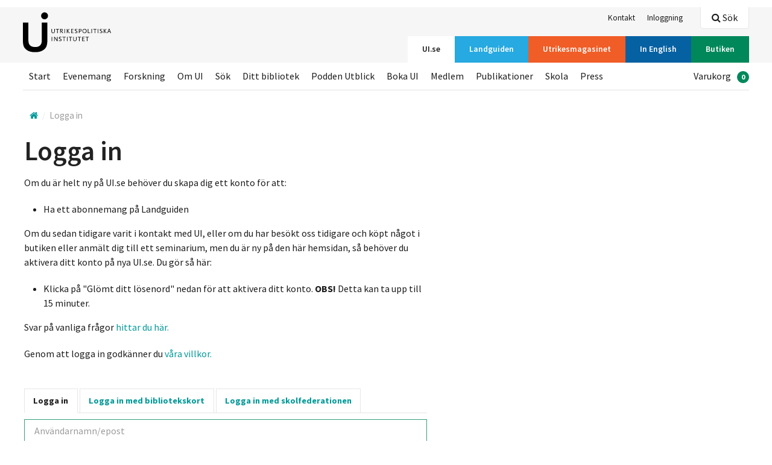

--- FILE ---
content_type: text/html; charset=utf-8
request_url: https://www.ui.se/logga-in/?returnurl=/aktuellt/2023/fyra-post-doc-tjanster-100-2-ar/
body_size: 26815
content:
<!DOCTYPE html>

<html class="no-js" lang="sv" data-lang="sv-SE">
<head>
<script>
        window.dataLayer = window.dataLayer || []; window.dataLayer.push({
            'landguidenCountry': undefined,
            'landguidenArea': undefined,
            'landguidenChapter': undefined,
            'loginStatus': undefined,
            'subscriptionStatus' : 'Inactive'
        });
</script>

<script id="CookieConsent" src="https://policy.app.cookieinformation.com/uc.js"
        data-culture="sv" data-gcm-version="2.0" type="text/javascript"></script>

    <!-- Google Tag Manager -->
    <script>
            (function (w, d, s, l, i) {
                w[l] = w[l] || []; w[l].push({
                    'gtm.start':
                    new Date().getTime(), event: 'gtm.js'
                }); var f = d.getElementsByTagName(s)[0],
                    j = d.createElement(s), dl = l != 'dataLayer' ? '&l=' + l : ''; j.async = true; j.src =
                        'https://www.googletagmanager.com/gtm.js?id=' + i + dl; f.parentNode.insertBefore(j, f);
            })(window, document, 'script', 'dataLayer', 'GTM-T6F67K5');
    </script>
    <!-- End Google Tag Manager -->

<meta charset="utf-8">
<meta http-equiv="X-UA-Compatible" content="IE=edge">
<title>
    Logga in | Utrikespolitiska institutet
</title>
<link rel="stylesheet" href="/assets/css/styles.css">

    <meta name="description" content="F&#246;r att f&#229; tillg&#229;ng till hela UI.se kan du beh&#246;va skapa dig en anv&#228;ndare eller logga in med befintligt konto. Det g&#228;ller exempelvis om du:

Vill anm&#228;la dig till n&#229;got av v&#229;ra evenemang
Vill k&#246;pa produkter i v&#229;r butik
Har ett abonnemang p&#229; Landguiden">

<meta name="viewport" content="width=device-width, initial-scale=1">




<link rel="apple-touch-icon-precomposed" sizes="57x57" href="/assets/icons/apple-touch-icon-57x57.png" />
<link rel="apple-touch-icon-precomposed" sizes="114x114" href="/assets/icons/apple-touch-icon-114x114.png" />
<link rel="apple-touch-icon-precomposed" sizes="72x72" href="/assets/icons/apple-touch-icon-72x72.png" />
<link rel="apple-touch-icon-precomposed" sizes="144x144" href="/assets/icons/apple-touch-icon-144x144.png" />
<link rel="apple-touch-icon-precomposed" sizes="60x60" href="/assets/icons/apple-touch-icon-60x60.png" />
<link rel="apple-touch-icon-precomposed" sizes="120x120" href="/assets/icons/apple-touch-icon-120x120.png" />
<link rel="apple-touch-icon-precomposed" sizes="76x76" href="/assets/icons/apple-touch-icon-76x76.png" />
<link rel="apple-touch-icon-precomposed" sizes="152x152" href="/assets/icons/apple-touch-icon-152x152.png" />
<link rel="icon" type="image/png" href="/assets/icons/favicon-196x196.png" sizes="196x196" />
<link rel="icon" type="image/png" href="/assets/icons/favicon-96x96.png" sizes="96x96" />
<link rel="icon" type="image/png" href="/assets/icons/favicon-32x32.png" sizes="32x32" />
<link rel="icon" type="image/png" href="/assets/icons/favicon-16x16.png" sizes="16x16" />
<link rel="icon" type="image/png" href="/assets/icons/favicon-128.png" sizes="128x128" />
<meta name="application-name" content="&nbsp;" />
<meta name="msapplication-TileColor" content="#FFFFFF" />
<meta name="msapplication-TileImage" content="/assets/icons/mstile-144x144.png" />
<meta name="msapplication-square70x70logo" content="/assets/icons/mstile-70x70.png" />
<meta name="msapplication-square150x150logo" content="/assets/icons/mstile-150x150.png" />
<meta name="msapplication-wide310x150logo" content="/assets/icons/mstile-310x150.png" />
<meta name="msapplication-square310x310logo" content="/assets/icons/mstile-310x310.png" />
<link rel="shortcut icon" href="/assets/icons/favicon.ico" />

<meta property="og:title" content="Logga in" />
<meta property="og:type" content="website" />
    <meta property="og:description" content="F&#246;r att f&#229; tillg&#229;ng till hela UI.se kan du beh&#246;va skapa dig en anv&#228;ndare eller logga in med befintligt konto. Det g&#228;ller exempelvis om du:

Vill anm&#228;la dig till n&#229;got av v&#229;ra evenemang
Vill k&#246;pa produkter i v&#229;r butik
Har ett abonnemang p&#229; Landguiden" />
    <meta property="og:url" content="https://www.ui.se/logga-in/">
    <meta property="og:image" content="https://www.ui.se/assets/img/logo/ui_logo.png" />

<meta name="twitter:card" content="summary_large_image">
<meta name="twitter:site" content="@UISweden">
<meta name="twitter:title" content="Logga in">
<meta name="twitter:description" content="F&#246;r att f&#229; tillg&#229;ng till hela UI.se kan du beh&#246;va skapa dig en anv&#228;ndare eller logga in med befintligt konto. Det g&#228;ller exempelvis om du:

Vill anm&#228;la dig till n&#229;got av v&#229;ra evenemang
Vill k&#246;pa produkter i v&#229;r butik
Har ett abonnemang p&#229; Landguiden">
    <meta name="twitter:image" content="https://www.ui.se/assets/img/logo/ui_logo.png">


<script src="/assets/js/libs/modernizr.custom.js"></script>
</head>
<body class="alt-header">
        <!-- Google Tag Manager (noscript) -->
        <!-- End Google Tag Manager (noscript) -->
    
<header id="site-header" class="clearfix">
    
    <a href="#main-content" accesskey="s" class="is-visuallyhidden is-focusable">Hoppa till huvudinnehållet</a>
    <div class="top-bar">
        <div class="layout-section-constrained">
            <div class="layout-size1of1 clearfix">

                <nav class="service-nav nav-list" itemscope="itemscope" itemtype="http://schema.org/SiteNavigationElement">
                    <ul>
                                <li><a itemprop="url" href="/om-ui/kontakt/"  target=""><span itemprop="name">Kontakt</span></a></li>
                                                    <li><a itemprop="url" href="/logga-in/?returnurl=/logga-in/"><span itemprop="name">Inloggning</span></a></li>
                    </ul>
                </nav>
                    <nav id="channels" class="channel-nav nav-list" itemscope="itemscope" itemtype="http://schema.org/SiteNavigationElement">
                        <ul>
                                <li>
                                    <a itemprop="url" href="/" class=is-active><span itemprop="name" class=bg-yellow>UI.se</span></a>
                                </li>
                                <li>
                                    <a itemprop="url" href="/landguiden/" ><span itemprop="name" class=bg-blue>Landguiden</span></a>
                                </li>
                                <li>
                                    <a itemprop="url" href="/utrikesmagasinet/" ><span itemprop="name" class=bg-orange>Utrikesmagasinet</span></a>
                                </li>
                                <li>
                                    <a itemprop="url" href="/english/" ><span itemprop="name" class=bg-blue-dark>In English</span></a>
                                </li>
                                <li>
                                    <a itemprop="url" href="/butiken/" ><span itemprop="name" class=bg-green>Butiken</span></a>
                                </li>
                        </ul>
                        <a href="#channels" id="channel-nav-toggle">V&#228;lj <i class="icon-arrow-down"></i></a>
                    </nav>
                <div id="logosmall" class="clearfix">
                        <a href="/"><img src="/globalassets/loggor/logo-ui-sv.svg" alt="UI" /></a>
                    <div id="mobile-buttons" class="layout-right is-visible-small is-hidden-medium">
                            <a href="#header-search" id="mobile-search-btn" data-focus="query" class="button white small"><i class="icon-search-2"></i> S&#246;k</a>
                        <a href="#mobilemenu" id="mobile-menu-btn" class="button white small"><i class="icon-menu-expanded"></i> Meny</a>
                    </div>
                </div>
            </div>
        </div>
    </div>
    <div class="layout-section-constrained">
        <div id="logo" class="layout-size1of5">
                <a href="/" class="clearfix"><img src="/globalassets/loggor/logo-ui-sv.svg" alt="UI" /></a>        </div>
        <div class="layout-size4of5 header-content">
                <div class="header-search clearfix">
                    <div id="header-search" class="is-hidden">
                        <div class="search-box">
                            <form data-url="/api/search/query/" action="/sok/" method="get">
                                <label for="query-header">S&#246;k efter experter, evenemang, artiklar och publikationer p&#229; ui.se</label>
                                <input data-typeahead="/api/search/query/" type="text" class="search-field" id="query-header" name="q" placeholder="S&#246;k efter experter, evenemang, artiklar och publikationer p&#229; ui.se" autocomplete="off" />
                                <input type="submit" class="search-btn" value="S&#246;k" />
                                <i class="search-icon icon-search-2"></i>
                            </form>
                        </div>
                    </div>
                    <a href="" data-toggle="header-search" data-focus="query-header" class="btn is-hidden-small"><i class="icon-search-2"></i> S&#246;k</a>
                </div>            <nav class="main-nav nav-list" itemscope="itemscope" itemtype="http://schema.org/SiteNavigationElement">
                <ul>
                            <li><a itemprop="url" href="/" ><span itemprop="name">Start</span></a></li>
                            <li><a itemprop="url" href="/evenemang/" ><span itemprop="name">Evenemang</span></a></li>
                            <li><a itemprop="url" href="/forskning/" ><span itemprop="name">Forskning</span></a></li>
                            <li><a itemprop="url" href="/om-ui/" ><span itemprop="name">Om UI</span></a></li>
                            <li><a itemprop="url" href="/sok/" ><span itemprop="name">S&#246;k</span></a></li>
                            <li><a itemprop="url" href="https://dittbibliotek.ui.se/" ><span itemprop="name">Ditt bibliotek</span></a></li>
                            <li><a itemprop="url" href="/utblick/" ><span itemprop="name">Podden Utblick</span></a></li>
                            <li><a itemprop="url" href="/boka-ui/" ><span itemprop="name">Boka UI</span></a></li>
                            <li><a itemprop="url" href="/butiken/medlemskap/" ><span itemprop="name">Medlem</span></a></li>
                                            <li >
                            <ul>
                                    <li><a itemprop="url" href="/butiken/uis-publikationer/" ><span itemprop="name">Publikationer</span></a></li>
                                    <li><a itemprop="url" href="/skola/" ><span itemprop="name">Skola</span></a></li>
                                    <li><a itemprop="url" href="/press/" ><span itemprop="name">Press</span></a></li>
                            </ul>
                        </li>
                                            <li class="layout-right">
                            <ul id="shoppingcart">
                                <li>
                                    <a class="checkout-toggle" itemprop="url" href="/butiken/till-kassan/"><span itemprop="name">Varukorg</span><span class="badge">0</span></a>
                                </li>
                            </ul>
                        </li>

                </ul>
            </nav>
        </div>
    </div>
</header>

    <div class="layout-section-constrained layout-row ">
        <div class="layout-section layout-unit-container ui-page">
            <div class="block noborder breadcrumbs-nav-wrapper">
                <nav itemscope itemtype="http://data-vocabulary.org/Breadcrumb" class="breadcrumbs-nav">
                    <div class="inline">
                            <a itemprop="url" class="home">
                                <i class="icon-home"></i>
                                <span itemprop="title" class="is-visuallyhidden"></span>
                            </a>
<span itemprop="child" itemscope itemtype="http://data-vocabulary.org/Breadcrumb">
        <span class="last" itemprop="child" itemscope itemtype="http://data-vocabulary.org/Breadcrumb">
            <a href="/logga-in/" itemprop="url">
                <span itemprop="title">Logga in</span>
            </a>
        </span>
</span>                    </div>
                </nav>
            </div>
        </div>
    </div>

    <div id="main-content" tabindex="-1">
        <article class="layout-section-constrained">
    <div class="layout-section layout-unit-container">
        <section class="layout-size2of3">
            <div class="layout-padding">
                <h1>Logga in</h1>
                    <div class="rte">
                        <p>Om du &auml;r helt ny p&aring; UI.se beh&ouml;ver du skapa dig ett konto f&ouml;r att:</p>
<ul>
<li>Ha ett abonnemang p&aring; Landguiden</li>
</ul>
<p>Om du sedan tidigare varit i kontakt med UI, eller om du har bes&ouml;kt oss tidigare och k&ouml;pt n&aring;got i butiken eller anm&auml;lt dig till ett seminarium, men du &auml;r ny p&aring; den h&auml;r hemsidan, s&aring; beh&ouml;ver du aktivera ditt konto p&aring; nya UI.se. Du g&ouml;r s&aring; h&auml;r:</p>
<ul>
<li>Klicka p&aring; "Gl&ouml;mt ditt l&ouml;senord" nedan f&ouml;r att aktivera ditt konto.&nbsp;<strong>OBS! </strong>Detta kan ta upp till 15 minuter.</li>
</ul>
<p>Svar p&aring; vanliga fr&aring;gor <a href="/om-ui/vanliga-fragor/">hittar du h&auml;r.</a></p>
<p>Genom att logga in godk&auml;nner du<a href="/om-ui/allmanna-villkor/" target="_blank" rel="noopener"> v&aring;ra villkor.</a></p>
                    </div>                <br />
                <div class="login-wrapper tabbed">
                    <input name="tab1" id="tab1" type="radio" class="toggle" checked="checked" />
                    <input name="tab1" id="tab2" type="radio" class="toggle" />
                    <div class="tabs">
                        <label class="tab button transparent" for="tab1">Logga in</label>
                        <label class="tab button transparent" for="tab2">Logga in med bibliotekskort</label>
                        <label class="tab button transparent" for="tab2">
                            <a href="/saml2/signin">
                                Logga in med skolfederationen
                            </a>
                        </label>
                    </div>
                    <div class="content">
                        <div id="loginFormWrapper" class="tab-content">
<form action="/logga-in/" class="clearfix no-labels" id="loginform2" method="post" role="form"><input id="ReturnPath" name="ReturnPath" type="hidden" value="/aktuellt/2023/fyra-post-doc-tjanster-100-2-ar/" />                                <p>
                                    <label for="username">Anv&#228;ndarnamn</label>
                                    <input autofocus="autofocus" class="login-field" id="Username" name="Username" placeholder="Användarnamn/epost" tabindex="1" type="text" value="" />
                                    <span class="field-validation-valid" data-valmsg-for="Username" data-valmsg-replace="true"></span>
                                </p>
                                <p>
                                    <label for="Password">L&#246;senord</label>
                                    <input class="login-field" id="Password" name="Password" placeholder="Lösenord" tabindex="2" type="password" />
                                    <span class="field-validation-valid" data-valmsg-for="Password" data-valmsg-replace="true"></span>
                                </p>
                                <button type="submit" class="login-button button left blue-dark layout-right" tabindex="3">Logga in<span class="suffix"><i class="icon icon-locked"></i></span></button>
                                <a href="#" data-toggle="newpassword" class="button transparent layout-right" tabindex="4">Gl&#246;mt ditt l&#246;senord</a>
                                <a href="/registrering/?returnurl=/aktuellt/2023/fyra-post-doc-tjanster-100-2-ar/" class="button green layout-left">Registrera ny anv&#228;ndare</a></form>                            <hr />
                            <form id="newpassword" data-selector="newsletter" action="/logga-in/RecoverPassword/" data-posturl="/logga-in/RecoverPassword/" method="post" class="clearfix is-hidden">
                                <h2>Har du gl&#246;mt ditt l&#246;senord?</h2>
                                <p>
                                    <label for="email">Ange din epostadress</label>
                                    <input type="text" name="email" placeholder="Epost" class="login-field" tabindex="5" />
                                </p>
                                <button type="submit" class="login-button button left blue-dark layout-right" tabindex="6">Beg&#228;r nytt l&#246;senord<span class="suffix"><i class="icon icon-locked"></i></span></button>
                            </form>
                        </div>

                        <div id="loginFormCardWrapper" class="tab-content">
<form action="/logga-in/CardLogin/" class="clearfix no-labels" id="loginformcard" method="post" role="form"><input id="ReturnPath" name="ReturnPath" type="hidden" value="/aktuellt/2023/fyra-post-doc-tjanster-100-2-ar/" />                                <p>
                                    <label for="Cardnumber">Anv&#228;ndarnamn</label>
                                    <input autofocus="autofocus" class="login-field" id="Cardnumber" name="Cardnumber" placeholder="Kortnummer" tabindex="1" type="text" value="" />
                                    <span class="field-validation-valid" data-valmsg-for="Cardnumber" data-valmsg-replace="true"></span>
                                </p>
                                <button type="submit" class="login-button button left blue-dark layout-right" tabindex="3">Logga in<span class="suffix"><i class="icon icon-locked"></i></span></button></form>                        </div>

                    </div>
                </div>
            </div>
        </section>
    </div>
</article>
    </div>
<footer id="page-footer">
    <div class="footer-content clearfix">
        <div class="layout-section-constrained">
            <div class="layout-size1of3">
                <div class="contact-block">
    <h3 >
        Kontakta UI
    </h3>
<p>+46 8 511 768 00<br />E-post:&nbsp; <a href="mailto:info@ui.se">info@ui.se</a><br /><a title="Klicka h&auml;r f&ouml;r att se telefontider till Kundtj&auml;nst" href="/om-ui/kontakt/">Telefontider till kundtj&auml;nst</a></p>     <p>
                    </p>
</div><div class="contact-block">
    <h3 >
        Bes&#246;ksadress
    </h3>
<p>Amiralitetsbacken 1<br />111 49 Stockholm</p>     <p>
                    </p>
</div><div class="contact-block">
    <h3 >
        Postadress
    </h3>
<p>Box 3163<br />103 63 Stockholm</p>     <p>
                    </p>
</div>
            </div>
            <div class="layout-size1of3">
                <div class="link-block">
    <h3 >
        Mer information
    </h3>
        <ul>
                <li><a href="/butiken/medlemskap/">Medlem</a></li>
                <li><a href="/skola/">Skola</a></li>
                <li><a href="/om-ui/kontakt/">Kontakt</a></li>
                <li><a href="/press/">Presskontakt</a></li>
                <li><a href="/om-ui/vanliga-fragor/">Vanliga fr&#229;gor</a></li>
        </ul>
</div><div class="link-block">
    <h3 >
        Om Utrikespolitiska institutet
    </h3>
        <ul>
                <li><a href="/om-ui/">Om UI</a></li>
                <li><a href="/om-ui/personal/">Personal</a></li>
        </ul>
</div><div class="link-block">
    <h3 >
        Karri&#228;r
    </h3>
        <ul>
                <li><a href="/om-ui/arbeta-pa-ui/">Arbeta p&#229; UI</a></li>
        </ul>
</div>
               <a href="javascript:CookieConsent.renew();">Cookie Settings<a/>
            </div>
            <div class="layout-size1of3">
                <div class="footer-search-box">
                    <div class="search-box">
                        <form data-url="/api/search/query/" action="/sok/" method="get">
                            <label for="query-footer">Hittade du inte det du letade efter?</label>
                            <input type="text" class="search-field" id="query-footer" name="q" placeholder="S&#246;k efter experter, evenemang, artiklar och publikationer p&#229; ui.se" autocomplete="off" />
                            <input type="submit" class="search-btn" value="S&#246;k" />
                            <i class="search-icon icon-search-2"></i>
                        </form>
                    </div>
                </div>
            </div>
        </div>
        <hr />
        <div class="layout-section-constrained">
            <div class="layout-size1of3 thirdWidth"><div class="block noborder">
    <a href="https://www.facebook.com/Utrikespolitiska-Institutet-135062563176874/" class="block-link">
        <h4   class="social-icon">
                    <i class="icon-facebook"></i>
            Facebook
        </h4>
<p><span style="font-size: 12pt;">F&ouml;lj oss p&aring; Facebook!&nbsp;D&auml;r delar vi med oss av aktuella artiklar och poddavsnitt, tillsammans med v&aring;ra evenemang som du ofta &auml;ven kan f&ouml;lja live p&aring; just Facebook.</span></p>            </a>
</div></div><div class="layout-size1of3 thirdWidth"><div class="block noborder">
    <a href="https://www.youtube.com/channel/UCubFHC3FeEfR-QU888VyQ9w" class="block-link">
        <h4   class="social-icon">
                    <i class="icon-youtube"></i>
            YouTube
        </h4>
<p>Kolla in oss p&aring; YouTube! D&auml;r laddar vi upp inspelade samtal och f&ouml;rel&auml;sningar blandat med kortare videos om aktuella h&auml;ndelser och fenomen inom utrikespolitiken.</p>            </a>
</div></div><div class="layout-size1of3 thirdWidth"><div class="block noborder">
    <a href="https://www.linkedin.com/company/swedish-institute-of-international-affairs" class="block-link">
        <h4   class="social-icon">
                    <i class="icon-linkedin-square"></i>
            LinkedIn
        </h4>
<p>F&ouml;lj oss p&aring; LinkedIn! D&auml;r kan du som &auml;r intresserad av att arbeta hos oss f&aring; uppdateringar om alla v&aring;ra utlysningar.</p>            </a>
</div></div>
        </div>
    </div>
    <div itemscope itemtype="http://schema.org/Organization" class="is-visuallyhidden">
                                
        

        <span itemprop="address" itemscope itemtype="http://schema.org/PostalAddress">
                                </span>
        <span itemscope itemtype="http://schema.org/LocalBusiness">
                                                        </span>
    </div>
</footer>

<!-- Shopping cart -->

<div class="cd-cart checkout">
    <a class="checkout-toggle close-cart" href="#cd-cart"><i class="icon-cross"></i></a>
    <h2>Varukorg</h2>
    <ul class="cd-cart-items shoppingcartlist">
        <li>Varukorgen är tom</li>
    </ul> <!-- cd-cart-items -->
    <div class="cd-cart-total">
        <p>Totalt <span class="total">0</span></p>
    </div> <!-- cd-cart-total -->
    <div class="checkout-footer clearfix">
        <a id="emtpyshoppingcart" class="button red left checkout-btn">Töm<span class="suffix"><i class="icon-trash"></i></span></a>
        <a id="checkoutshoppingcart" class="button green left checkout-btn" href="/butiken/till-kassan/">Till Kassan<span class="suffix"><i class="icon-cart"></i></span></a>
    </div>
</div>
<!-- /Shopping cart -->
<!-- Mobile Menu-->

<div id="mobilemenu" class="closed">
    <div class="clearfix">
        <nav class="nav-list" itemscope="itemscope" itemtype="http://schema.org/SiteNavigationElement">
            <ul>
                        <li><a itemprop="url" href="/" ><span itemprop="name">Start</span></a></li>
                        <li><a itemprop="url" href="/evenemang/" ><span itemprop="name">Evenemang</span></a></li>
                        <li><a itemprop="url" href="/forskning/" ><span itemprop="name">Forskning</span></a></li>
                        <li><a itemprop="url" href="/om-ui/" ><span itemprop="name">Om UI</span></a></li>
                        <li><a itemprop="url" href="/sok/" ><span itemprop="name">S&#246;k</span></a></li>
                        <li><a itemprop="url" href="https://dittbibliotek.ui.se/" ><span itemprop="name">Ditt bibliotek</span></a></li>
                        <li><a itemprop="url" href="/utblick/" ><span itemprop="name">Podden Utblick</span></a></li>
                        <li><a itemprop="url" href="/boka-ui/" ><span itemprop="name">Boka UI</span></a></li>
                        <li><a itemprop="url" href="/butiken/medlemskap/" ><span itemprop="name">Medlem</span></a></li>
                                    <li>
                        <ul class="bg-gray-light">
                                <li><a itemprop="url" href="/butiken/uis-publikationer/"   target=""><span itemprop="name">Publikationer</span></a></li>
                                <li><a itemprop="url" href="/skola/"   target=""><span itemprop="name">Skola</span></a></li>
                                <li><a itemprop="url" href="/press/"   target=""><span itemprop="name">Press</span></a></li>
                        </ul>
                    </li>
                <li>
                    <ul>
                                <li><a itemprop="url" href="/om-ui/kontakt/"   target=""><span itemprop="name">Kontakt</span></a></li>
                                                    <li><a itemprop="url" href="/logga-in/?returnurl=/logga-in/"><span itemprop="name">Inloggning</span></a></li>
                    </ul>
                </li>
                        <li><a itemprop="url" href="/om-ui/kontakt/"   target=""><span itemprop="name">Kontakt</span></a></li>
                                    <li>
                        <a class="checkout-toggle" itemprop="url" href="/butiken/till-kassan/"><span itemprop="name">Varukorg</span><span class="badge">0</span></a>
                    </li>
            </ul>

        </nav>
    </div>
</div>
<!-- /Mobile menu-->
        <script>
            var mainConfig = {
                jsUrl: '/assets/js',
                apiUrl: 'https://www.ui.se',
                googleTagManager: true,
            };
        </script>
        <script data-main="/assets/js/main-built" src="/assets/js/libs/require.js"></script>

    
    <script src='https://www.google.com/recaptcha/api.js' defer="defer"></script>
    <script type="text/javascript">
        function recaptchaCallback() {
            $('.recaptcha-disabled-btn').removeAttr('disabled');
        };
    </script>
    
</body>
</html>

--- FILE ---
content_type: application/javascript
request_url: https://www.ui.se/assets/js/components/p1/p1.js?bust=v7
body_size: 3564
content:
define(['jquery'], function ($) {
    'use strict';

    var p1 = {
        // summary:
        //		Ajax postings to Position 1
        // description:
        //		A plugin that handle posting to API/P1
        // version:
        //		1.0.0
        itemSelectorForm: '[data-selector="newsletter"],#signupform',
        itemSelectorDataApiUrl : 'posturl',
        itemSelectorDataResponseText: 'message',
        overlay: '<div class="overlay"><div class="inner" /></div>',
        genericMsg: 'Tack för din anmälan.',
        init: function () {
            var that = this;
            this._initEvents();
            require(['validate'], function (validate) {

                $.extend($.validator.messages, {
                    required: 'Detta f&auml;lt &auml;r obligatoriskt.',
                    maxlength: $.validator.format('Du f&aring;r ange h&ouml;gst {0} tecken.'),
                    minlength: $.validator.format('Du m&aring;ste ange minst {0} tecken.'),
                    rangelength: $.validator.format('Ange minst {0} och max {1} tecken.'),
                    email: 'Ange en korrekt e-postadress.',
                    url: 'Ange en korrekt URL.',
                    date: 'Ange ett korrekt datum.',
                    dateISO: 'Ange ett korrekt datum (&Aring;&Aring;&Aring;&Aring;-MM-DD).',
                    number: 'Ange ett korrekt nummer.',
                    digits: 'Ange endast siffror.',
                    equalTo: 'Ange samma v&auml;rde igen.',
                    range: $.validator.format('Ange ett v&auml;rde mellan {0} och {1}.'),
                    max: $.validator.format('Ange ett v&auml;rde som &auml;r mindre eller lika med {0}.'),
                    min: $.validator.format('Ange ett v&auml;rde som &auml;r st&ouml;rre eller lika med {0}.'),
                    creditcard: 'Ange ett korrekt kreditkortsnummer.'
                });

                $.validator.setDefaults({
                    submitHandler: function (form) {
                        if ($(form).valid()) {
                            that.register(form);
                        }
                    }
                });
                if ($(that.itemSelectorForm).length > 0) {
                    $(that.itemSelectorForm).each(function (i, e) {
                        // validate the comment form when it is submitted
                        $(e).validate();
                    });
                }
             
            });
        },
        _initEvents: function () {
            var that = this;
            if ($(that.itemSelectorForm).length > 0) {
                $(that.itemSelectorForm).each(function (i,e) {
                    that.setupSignupForm(e);
                });
            }
        },
        setupSignupForm: function (form) {
            var that = this;

;            $(form).on('submit', function (e) {
                e.preventDefault();
                e.stopPropagation();
      
                //if ($(form).valid()) {
                //    that.register(form);
                //}
            });
            $(form).find('button').on('click', function () {
                $(this).attr('clicked',true);
            });
        },
        register: function (form) {
            var that = this,
                url =  (typeof $(form).data(that.itemSelectorDataApiUrl) !== 'undefined' ?  $(form).data(that.itemSelectorDataApiUrl) : $(form).attr('action')),
                responseMsg = (typeof $(form).data(that.itemSelectorDataResponseText) !== 'undefined' ? $(form).data(that.itemSelectorDataResponseText) : that.genericMsg),
                postdata = $(form).serialize() + that.serializeButtons(form),
                callback = function (data) {
                    $(form).addClass('submited');
                    if ($(form).find('.overlay .inner').length < 1) {
                        $(form).css('position','relative').append(that.overlay);
                    }
                    if (typeof data !== undefined && typeof data.responseMsg !== undefined) {
                        responseMsg = data.responseMsg;
                    }
                    $(form).find('.overlay .inner').html('<p>' + responseMsg + '</p>');
                    if ($(form).closest('table.subscriptions-table').length > 0) {
                        setTimeout(function () {
                            $(form).parent('td').parent('tr').remove();
                        }, 1500);
                    }
                };

            that.doPost(form,url,postdata,callback);
        },
        doPost: function (form, url, postdata, callback) {
            $(form).find('.error').remove();
            $.post(url, postdata, function (data) {
                if (typeof callback === 'function') {
                    callback(data);
                }
            }).fail(function (xhr, textStatus, errorThrown) {
                var msg = typeof xhr.responseJSON.responseMsg !== 'undefined' ? xhr.responseJSON.responseMsg : 'Något gick fel i postningen av formuläret.';
                $(form).find('.global-error').append('<p class="error" style="color: #f05d27; border: 0; background-color: #f2dede; padding: 9px;">' + msg + '</p>');
            });
        },
        serializeButtons: function (form) {
            var that = this,
                out = '';
            $(form).find('button[clicked=true]').each(function (i,e) {
                out += '&' + $(e).attr('name') + '=' + $(e).attr('value');
            });
            return out;
        }
    };

    return p1;
});